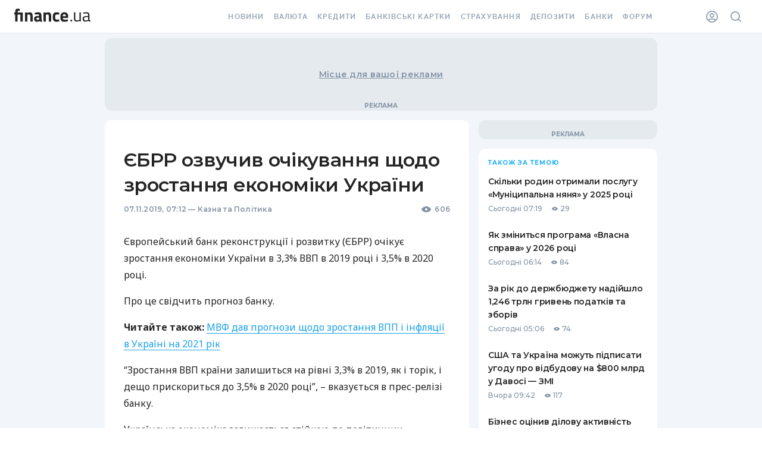

--- FILE ---
content_type: application/javascript
request_url: https://forum.finance.ua/xarticles/web/assets/discussion.2.chunk.684a6a30021e045a64d0.js
body_size: 4481
content:
(window.webpackDiscussionJsonp=window.webpackDiscussionJsonp||[]).push([[2],{10:function(s,t,e){"use strict";class i{}i.RESULT_OK=200,i.RESULT_POST_UNSUCCESSFUL=-32606,i.RESULT_ANONYMOUS_USER=-32604,i.METHOD_GET_BOARD="getBoard",i.METHOD_GET_POSTS="getPosts",i.METHOD_CLOSE_TOPIC="closeTopic",i.THEME_OLD="old",i.THEME_NEW="new",i.TYPE_DEFAULT="articles",i.LANG_ALT="ru",i.LANG_DEFAULT="uk",i.MESSAGE_INFO="xarticle-info",i.MESSAGE_RESIZE="xarticle-resize",i.MESSAGE_REFRESH="xarticle-refresh",i.MESSAGE_CREATE_BOARD="xarticle-create-board",i.MESSAGE_RELOAD_BOARD="discussion-reload",i.MESSAGE_NUMBER_OF_COMMENTS="number-of-comments",i.SORT_ASC=0,i.SORT_DESC=1,i.COOKIE_SORT="xarticles_sort_mode",i.COOKIE_LIFETIME=2592e3;class o extends i{}o.FORUM_ENDPOINT="/xarticles.php?method=postMessage",o.POST_NOT_APPROVED="POST_NOT_APPROVED",o.POST_UNSUCCESSFUL="POST_UNSUCCESSFUL",o.POST_NOT_ALLOWED="POST_NOT_ALLOWED",o.STORAGE_KEY="xarticle-post",o.CLASS_ERROR="error",o.CLASS_HIDE="hide",o.CLASS_WARN="warn",o.CLASS_INFO="",o.CLASS_FILL_INFO="gradient-fill-info",o.CLASS_FILL_WARN="gradient-fill-warn",o.CLASS_FILL_ERROR="gradient-fill-error",o.CLASS_TA_FOCUSED="ta-focused",o.FORM_BORDER_FOCUSED="focused",o.FORM_BORDER_DEFAULT="",o.ANONYMOUS="1",o.FINANCE="fi",o.FACEBOOK="fb",o.GOOGLE="gg",o.EXPIRE=6e4,o.POST_MIN_LENGTH=2,o.BREAKPOINT=479,o.THEME_COLORS={old:"#5ba79a",new:"#00bff1"},o.TEXT_AREA={expanded:{height:122,fontSize:"14px"},shrinked:{height:40,fontSize:"16px"}};class a{constructor(s){this.data={ru:{},uk:{}},this.lang=this.checkLang(s)}checkLang(s){return-1!==Object.keys(this.data).indexOf(s)?s:i.LANG_DEFAULT}getText(s,t=""){let e=""===t?this.lang:this.checkLang(t),i="";return void 0!==this.data[e][s]&&(i=this.data[e][s]),i}}class r extends a{constructor(s){super(s),this.data={ru:{LOGIN_PROMPT:"Чтобы отправить сообщение, необходимо авторизоваться",LOGIN_PROMPT_SHORT:"Войдите, чтобы разместить комментарий",POST_TOO_SHORT:'<i class="fua-hf-icon-exclamation"></i>Комментарий должен содержать хотя бы две буквы',POST_NOT_APPROVED:"Почти размещен! Первые 10 сообщений пользователя проходят проверку перед публикацией. Дайте нам пару часов.",SORT_HEADER:"Комментарии (%s)",POST_UNSUCCESSFUL:"Сообщение не опубликовано. Обратитесь к администрации форума.",POST_NOT_ALLOWED:"Анонимные пользователи не могут отправлять сообщения"},uk:{LOGIN_PROMPT:"Що б відправити повідомлення, необхідно авторизуватися",LOGIN_PROMPT_SHORT:"Увійдіть, щоб розмістити коментар",POST_TOO_SHORT:'<i class="fua-hf-icon-exclamation"></i>Коментар має містити хоча б дві літери',POST_NOT_APPROVED:"Майже розміщено! Перші 10 повідомлень користувача проходять перевірку перед публікацією. Дайте нам кілька годин.",SORT_HEADER:"Коментарі (%s)",POST_UNSUCCESSFUL:"Повідомлення не опубликовано. Зверніться до адміністрації форума.",POST_NOT_ALLOWED:"Анонімні користувачі не можуть відправляти повідомлення"}}}}class n{constructor(s,t){this.text=s,this.expire=t}}class h{constructor(s,t,e,o=i.SORT_ASC,a=0,r=""){this.action=s,this.uuid=t,this.topicId=e,this.sort=o,this.height=a,this.message=r}}class S{static sprintf(s,...t){let e,i=s;return t.forEach(function(s){switch(typeof s){case"string":e=new RegExp("%s","i");break;case"number":e=new RegExp("%d","i")}i=i.replace(e,s)}),i}static getCookie(s){let t=document.cookie.match(new RegExp("(?:^|; )"+s.replace(/([\.$?*|{}\(\)\[\]\\\/\+^])/g,"\\$1")+"=([^;]*)"));return t?decodeURIComponent(t[1]):""}static setCookie(s,t,e){let i,o,a,r,n;for(r in"number"==typeof(i=(e=e||{}).expires)&&i&&((o=new Date).setTime(o.getTime()+1e3*i),i=e.expires=o),i&&i.toUTCString&&(e.expires=i.toUTCString()),a=s+"="+(t=encodeURIComponent(t.toString())),e)a+="; "+r,!0!==(n=e[r])&&(a+="="+n);document.cookie=a}static deleteCookie(s){S.setCookie(s,"",{expires:-1})}static removeNonLetters(s){return s.replace(/[^0-9a-zа-яёїєґі]+/gim,"")}}e.d(t,"a",function(){return l});class l{constructor(s,t,e,i){this.storageType="sessionStorage",this.hasStorage=!1,this.$body=$("body"),this.$loader=$(".loader"),this.$spinner=$(".spinner"),this.$header=$(".header"),this.$sortHeader=$(".sort-header"),this.$sortOption=$('[data-role="sort-option"]'),this.$sortOptions=$('[class^="sort-options--"]'),this.$sortOptionsAsc=$(".sort-options--asc"),this.$sortOptionsDesc=$(".sort-options--desc"),this.$sortMenu=$('[data-role="sort-menu"]'),this.$sortMenuMobile=$('[data-role="sort-menu-mobile"]'),this.$sortMenuMobileOptions=$('[data-role="sort-menu-mobile-options"]'),this.$sortMenuAsc=$(".sort-menu--asc"),this.$sortMenuDesc=$(".sort-menu--desc"),this.$form=$("form.comment"),this.$warningPanel=$(".warning-panel"),this.$warningMessage=$(".warning-panel > span"),this.$controlBar=$(".control-bar"),this.$messageContainer=$(".message-container"),this.$messageBlock=$(".message"),this.$messageText=$(".message > span"),this.$textarea=$("textarea"),this.$closeCross=$(".close-cross"),this.type=$('input[name="type"]').val(),this.uid=$('input[name="uid"]').val(),this.uuid=$('input[name="uuid"]').val(),this.objectId=this.type!==o.TYPE_DEFAULT?this.uuid:"",this.groupId=$('input[name="groupId"]').val(),this.topicId=$('input[name="topicId"]').val(),this.force=1==$('input[name="force"]').val(),this.theme=i,this.$loginBlock=$(".login-block"),this.$submitBlock=$(".submit-block"),this.$submitButton=$('[type="submit"]'),this.forumUrl=s,this.refreshComments=t,this.sortMode=this.getSortMode(),this.lang="string"==typeof e?e.toLowerCase():"ru",this.storageType="sessionStorage",this.hasStorage=this.supports_html5_storage(),this.trans=new r(this.lang),this.isMobile=this.checkIsMobile()}run(s=""){this.applyTheme(),this.setupControlBar(),this.getPostFromStorage(),this.initListeners(),this.showSortMenu(),this.refreshComments&&this.broadcastMessage(o.MESSAGE_REFRESH,this.sortMode),s.length&&(this.$textarea.val(s),this.expandPanel())}applyTheme(){let s=this.theme=o.THEME_OLD?this.theme:o.THEME_NEW;this.$spinner.addClass(s),this.$submitButton.addClass(s)}setupControlBar(){this.uid===o.ANONYMOUS?(this.$loginBlock.removeClass(o.CLASS_HIDE),this.$submitBlock.addClass(o.CLASS_HIDE)):(this.$loginBlock.addClass(o.CLASS_HIDE),this.$submitBlock.removeClass(o.CLASS_HIDE))}getSortMode(){let s=S.getCookie(o.COOKIE_SORT);return"NaN"!=s?Number(s):o.SORT_ASC}initListeners(){let s=this.isMobile?"click":"mouseover";this.$sortMenu.on(s,s=>{this.showSortOptions()}),this.$sortOption.on("click",s=>{this.saveSortOrder(s),this.showSortMenu()}),this.$sortMenuMobileOptions.on("change",s=>{this.saveSortOrder(s),this.showSortMenu()}),this.$textarea.on("focus",()=>{this.setFormBorder(o.FORM_BORDER_FOCUSED),this.addPadding(),this.clearMessageBlock(),this.expandPanel(),this.broadcastMessage(o.MESSAGE_RESIZE)}).on("blur",s=>{this.setFormBorder(o.FORM_BORDER_DEFAULT)}).on("input",function(){let s=$(this);""===s.val()?s.css("font-size",o.TEXT_AREA.shrinked.fontSize):s.css("font-size",o.TEXT_AREA.expanded.fontSize)}),this.$closeCross.on("click",s=>{$(s.target.parentElement).addClass(o.CLASS_HIDE),this.broadcastMessage(o.MESSAGE_RESIZE)}),this.$body.on("mouseleave",()=>{$(this.$sortOptions).is(":visible")&&$(this.$sortOptions).hide()}),$(window).on("click",()=>{$(this.$sortOptions).is(":visible")&&$(this.$sortOptions).hide()}).on("resize",()=>{this.broadcastMessage(o.MESSAGE_RESIZE)}),window.addEventListener("message",s=>{if(s.data.action)switch(s.data.action){case o.MESSAGE_INFO:this.displayWarning(s.data.message,o.CLASS_WARN),this.shrinkPanel(),this.broadcastMessage(o.MESSAGE_RESIZE);break;case o.MESSAGE_RELOAD_BOARD:this.broadcastMessage(o.MESSAGE_RELOAD_BOARD)}})}checkIsMobile(){return/Mobile|iP(hone|od|ad)|Android|BlackBerry|IEMobile|Kindle|NetFront|Silk-Accelerated|(Cri|hpw|web)OS|Fennec|Minimo|Opera M(obi|ini)|Blazer|Dol(f|ph)in|Skyfire|Zune/i.test(navigator.userAgent)}showSortMenu(){switch(this.hideSortMenu(),this.hideSortOptions(),this.isMobile&&this.prepareMobileMenu(),this.sortMode){case o.SORT_DESC:this.$sortMenuDesc.show();break;case o.SORT_ASC:this.$sortMenuAsc.show()}}showSortOptions(){if(!this.isMobile)switch(this.sortMode){case o.SORT_DESC:this.$sortOptionsDesc.show();break;case o.SORT_ASC:this.$sortOptionsAsc.show()}}hideSortMenu(){this.$sortMenuAsc.hide(),this.$sortMenuDesc.hide()}hideSortOptions(){this.$sortOptionsAsc.hide(),this.$sortOptionsDesc.hide()}prepareMobileMenu(){this.$sortMenuAsc.addClass("mobile-modification"),this.$sortMenuDesc.addClass("mobile-modification");let s=$('[data-role="sort-menu-mobile-options"] option');this.sortMode===o.SORT_ASC?s[0].setAttribute("selected","selected"):s[1].setAttribute("selected","selected")}setFormBorder(s){this.$form.removeClass(o.FORM_BORDER_FOCUSED),this.$form.addClass(s)}addPadding(){this.$textarea.addClass(o.CLASS_TA_FOCUSED)}removePadding(){this.$textarea.removeClass(o.CLASS_TA_FOCUSED)}saveSortOrder(s){let t=$(s.currentTarget),e=this.getSortMode(),i=this.isMobile?Number(t.val()):Number(t.attr("value"));i!==e&&(this.sortMode=i,S.setCookie(o.COOKIE_SORT,i,{expires:o.COOKIE_LIFETIME}),this.broadcastMessage(o.MESSAGE_REFRESH,this.sortMode))}open_xlogin(s){this.savePostIntoStorage();let t=this.forumUrl+"/ucp.php?mode=xlogin&from="+s+"&type="+this.type+"&lang="+this.lang+"&theme="+this.theme;return window.open(t,"forum_xlogin","height=620,width=600,resizable=no,scrollbars=no"),!1}displayMessageBlock(s,t=o.CLASS_INFO){switch(this.$messageBlock.addClass(t),t){case o.CLASS_INFO:this.$controlBar.addClass(o.CLASS_FILL_INFO);break;case o.CLASS_WARN:this.$controlBar.addClass(o.CLASS_FILL_WARN);break;case o.CLASS_ERROR:this.$controlBar.addClass(o.CLASS_FILL_ERROR)}this.$messageText.html(this.trans.getText(s)),this.$messageBlock.removeClass(o.CLASS_HIDE)}clearMessageBlock(){this.$controlBar.removeClass(o.CLASS_FILL_INFO),this.$controlBar.removeClass(o.CLASS_FILL_WARN),this.$controlBar.removeClass(o.CLASS_FILL_ERROR),this.$messageBlock.addClass(o.CLASS_HIDE),this.$messageBlock.removeClass(o.CLASS_ERROR),this.$messageText.html("")}submit(s){if((s||window.event).preventDefault(),this.validate()){let s={message:this.$textarea.val(),type:this.type,lang:this.lang,uid:this.uid,uuid:this.uuid,object_id:this.objectId,group_id:this.groupId,force:this.force,topic_id:this.topicId};this.doAjax(s,this.success.bind(this))}}validate(){let s=!0,t=this.$textarea.val();return t=t.trim(),(t=S.removeNonLetters(t)).length<o.POST_MIN_LENGTH?(this.displayMessageBlock("POST_TOO_SHORT",o.CLASS_ERROR),this.broadcastMessage(o.MESSAGE_RESIZE),s=!1):(this.runAnimatedLoader(),this.clearMessageBlock(),this.removePostFromStorage()),s}doAjax(s,t){$.ajax({url:o.FORUM_ENDPOINT,data:s,dataType:"jsonp",success:t,error:s=>{this.stopAnimatedLoader(),console.log("server error",s)}}).then(()=>{this.stopAnimatedLoader()})}success(s){switch(s.code){case o.RESULT_OK:this.$textarea.val(""),this.shrinkPanel(),this.updateSortMenuHeader(s.data.topic_replies),s.data.approved||this.displayWarning(this.trans.getText(o.POST_NOT_APPROVED)),this.topicId=s.data.topic_id,this.broadcastMessage(o.MESSAGE_REFRESH,this.sortMode);break;case o.RESULT_POST_UNSUCCESSFUL:this.displayMessageBlock(o.POST_UNSUCCESSFUL,o.CLASS_FILL_WARN);break;case o.RESULT_ANONYMOUS_USER:this.displayMessageBlock(o.POST_NOT_ALLOWED,o.CLASS_FILL_ERROR)}}updateSortMenuHeader(s){this.$sortHeader.html(S.sprintf(this.trans.getText("SORT_HEADER"),s))}displayWarning(s,t=o.CLASS_INFO){this.$warningMessage.html(s),this.$warningPanel.removeClass(o.CLASS_HIDE),this.$warningPanel.addClass(t)}runAnimatedLoader(){this.$loader.show()}stopAnimatedLoader(){this.$loader.hide()}expandPanel(){this.uid===o.ANONYMOUS&&(window.innerWidth>o.BREAKPOINT?this.displayMessageBlock("LOGIN_PROMPT"):this.displayMessageBlock("LOGIN_PROMPT_SHORT")),this.$controlBar.removeClass(o.CLASS_HIDE),this.$textarea.css("height",o.TEXT_AREA.expanded.height),this.broadcastMessage(o.MESSAGE_RESIZE)}shrinkPanel(){this.$controlBar.addClass(o.CLASS_HIDE),this.$textarea.removeClass(o.CLASS_TA_FOCUSED),this.$textarea.css("height",o.TEXT_AREA.shrinked.height),this.clearMessageBlock(),this.broadcastMessage(o.MESSAGE_RESIZE)}broadcastMessage(s,t=o.SORT_ASC){let e=new h(s,this.uuid,this.topicId,t);switch(s){case o.MESSAGE_RESIZE:case o.MESSAGE_REFRESH:case o.MESSAGE_RELOAD_BOARD:e.height=this.$body.height()}void 0!==e&&parent.postMessage(e,"*")}savePostIntoStorage(){let s=this.$textarea.val();s.length&&this.hasStorage&&window[this.storageType].setItem(o.STORAGE_KEY,JSON.stringify(new n(s,(new Date).getTime()+o.EXPIRE)))}getPostFromStorage(){if(this.hasStorage){let s=window[this.storageType].getItem(o.STORAGE_KEY);if(null!==s){let t=JSON.parse(s);this.isExpired(t)?this.removePostFromStorage():(this.$textarea.val(t.text).focus(),this.expandPanel())}}}removePostFromStorage(){this.hasStorage&&window[this.storageType].removeItem(o.STORAGE_KEY)}isExpired(s){return s.expire<(new Date).getTime()}supports_html5_storage(){try{return this.storageType in window&&null!==window[this.storageType]}catch(s){return!1}}}},8:function(s,t,e){"use strict";e.r(t),function(s){var t=e(10);s.XarticlesForum=t.a}.call(this,e(9))},9:function(s,t){var e;e=function(){return this}();try{e=e||new Function("return this")()}catch(s){"object"==typeof window&&(e=window)}s.exports=e}}]);

--- FILE ---
content_type: application/javascript
request_url: https://forum.finance.ua/xarticles/web/assets/discussion.loader.js
body_size: 742
content:
!function(e){function n(n){for(var t,o,u=n[0],i=n[1],c=0,s=[];c<u.length;c++)o=u[c],r[o]&&s.push(r[o][0]),r[o]=0;for(t in i)Object.prototype.hasOwnProperty.call(i,t)&&(e[t]=i[t]);for(a&&a(n);s.length;)s.shift()()}var t={},r={0:0};function o(n){if(t[n])return t[n].exports;var r=t[n]={i:n,l:!1,exports:{}};return e[n].call(r.exports,r,r.exports,o),r.l=!0,r.exports}o.e=function(e){var n=[],t=r[e];if(0!==t)if(t)n.push(t[2]);else{var u=new Promise(function(n,o){t=r[e]=[n,o]});n.push(t[2]=u);var i,c=document.createElement("script");c.charset="utf-8",c.timeout=120,o.nc&&c.setAttribute("nonce",o.nc),c.src=function(e){return o.p+"discussion."+e+".chunk.684a6a30021e045a64d0.js"}(e),i=function(n){c.onerror=c.onload=null,clearTimeout(a);var t=r[e];if(0!==t){if(t){var o=n&&("load"===n.type?"missing":n.type),u=n&&n.target&&n.target.src,i=new Error("Loading chunk "+e+" failed.\n("+o+": "+u+")");i.type=o,i.request=u,t[1](i)}r[e]=void 0}};var a=setTimeout(function(){i({type:"timeout",target:c})},12e4);c.onerror=c.onload=i,document.head.appendChild(c)}return Promise.all(n)},o.m=e,o.c=t,o.d=function(e,n,t){o.o(e,n)||Object.defineProperty(e,n,{enumerable:!0,get:t})},o.r=function(e){"undefined"!=typeof Symbol&&Symbol.toStringTag&&Object.defineProperty(e,Symbol.toStringTag,{value:"Module"}),Object.defineProperty(e,"__esModule",{value:!0})},o.t=function(e,n){if(1&n&&(e=o(e)),8&n)return e;if(4&n&&"object"==typeof e&&e&&e.__esModule)return e;var t=Object.create(null);if(o.r(t),Object.defineProperty(t,"default",{enumerable:!0,value:e}),2&n&&"string"!=typeof e)for(var r in e)o.d(t,r,function(n){return e[n]}.bind(null,r));return t},o.n=function(e){var n=e&&e.__esModule?function(){return e.default}:function(){return e};return o.d(n,"a",n),n},o.o=function(e,n){return Object.prototype.hasOwnProperty.call(e,n)},o.p="/xarticles/web/assets/",o.oe=function(e){throw console.error(e),e};var u=window.webpackDiscussionJsonp=window.webpackDiscussionJsonp||[],i=u.push.bind(u);u.push=n,u=u.slice();for(var c=0;c<u.length;c++)n(u[c]);var a=i;o(o.s=6)}({6:function(e,n,t){t(7)(function(e){window.dispatchEvent(new CustomEvent("XarticleForumLoaded"))})},7:function(e,n,t){var r,o=[];e.exports=function(e){o?o.push(e):e(r)},t.e(2).then(function(e){r=t(8);var n=o;o=null;for(var u=0,i=n.length;u<i;u++)n[u](r)}.bind(null,t)).catch(t.oe)}});

--- FILE ---
content_type: application/javascript
request_url: https://forum.finance.ua/xarticles.php?params%5Btype%5D=news&params%5Buuid%5D=&params%5BtopicId%5D=230427&method=getPosts&_=1768125935390&callback=Zepto1768125934446
body_size: 598
content:
Zepto1768125934446({"code":200,"message":"OK","data":{"topicId":"230427","posts":[{"id":"4788376","postLink":"https:\/\/forum.finance.ua\/viewtopic.php?f=32&p=4788376#p4788376","time":"1573117525","text":"\u0410 \u041b\u0451\u0448\u0430 \u0421\u0430\u043c\u043e\u043a\u0430\u0442 \u0437\u0430\u044f\u0432\u0438\u043b \u043f\u0440\u043e \u0440\u043e\u0441\u0442 \u0412\u0412\u041f 40%.","haveMore":0,"userLink":"https:\/\/forum.finance.ua\/memberlist.php?mode=viewprofile&u=64787","userAuthorName":"olegan","userRank":"0","avatar":"https:\/\/forum.finance.ua\/images\/avatars\/gallery\/default_avatar2.png","userRepliedName":"","showPost":"1"},{"id":"4788295","postLink":"https:\/\/forum.finance.ua\/viewtopic.php?f=32&p=4788295#p4788295","time":"1573111935","text":"\u0414\u043e\u0431\u0440\u044b\u0439 \u0434\u0435\u043d\u044c, \u043f\u043e\u0441\u0442\u0430\u0432\u044c\u0442\u0435 \u043f\u043e\u0436\u0430\u043b\u0443\u0439\u0441\u0442\u0430 \u0441\u0430\u043c \u043b\u0438\u043d\u043a  \u043d\u0430 \u043f\u0440\u0435\u0441-\u0440\u0435\u043b\u0438\u0437, \u0430 \u0435\u0449\u0451 \u043b\u0443\u0447\u0448\u0435 \u043d\u0430 \u043f\u0440\u043e\u0433\u043d\u043e\u0437. <br \/>\u0418 \u0435\u0449\u0451, \u0435\u0441\u043b\u0438 \u043d\u0435 \u0441\u043b\u043e\u0436\u043d\u043e, \u043c\u043e\u0436\u043d\u043e \u043b\u0438 \u0432\u044b\u0434\u0435\u043b\u0438\u0442\u044c \u0440\u0443\u0431\u0440\u0438\u043a\u0443 (\u0438\u043b\u0438 \u043f\u0440\u043e\u0441\u0442\u043e \u0442\u0430\u0431\u043b\u0438\u0446\u0443) \u0441 \u043c\u0430\u043a\u0440\u043e\u043f\u0440\u043e\u0433\u043d\u043e\u0437\u0430\u043c\u0438 \u043c\u0435\u0436\u0434\u0443\u043d\u0430\u0440\u043e\u0434\u043d\u044b\u0445 \u0444\u0438\u043d. \u043e\u0440\u0433\u0430\u043d\u0438\u0437\u0430\u0446\u0438\u0439 + \u043f\u0440\u043e\u0433\u043d\u043e\u0437\u044b \u041c\u0438\u043d\u0435\u043a\u043e\u043d\u043e\u043c\u0438\u043a\u0438 \u0438 \u041d\u0411\u0423  \u043f\u043e \u043e\u0441\u043d\u043e\u0432\u043d\u044b\u043c \u043c\u0430\u043a\u0440\u043e \u043f\u043e\u043a\u0430\u0437\u0430\u0442\u0435\u043b\u044f\u043c? \u041c\u043d\u0435 \u043a\u0430\u0436\u0435\u0442\u0441\u044f, \u044d\u0442\u043e \u0431\u044b\u043b\u043e \u0431\u044b \u0438\u043d\u0442\u0435\u0440\u0435\u0441\u043d\u043e, \u0442\u0430\u043a \u043a\u0430\u043a \u043c\u044b \u0438\u043c\u0435\u0435\u043c \u043d\u0430 \u0441\u0435\u0433\u043e\u0434\u043d\u044f \u0432\u0441\u0435 \u043f\u0440\u043e\u0433\u043d\u043e\u0437\u044b \u043e\u0431\u043d\u043e\u0432\u043b\u0451\u043d\u043d\u044b\u0435 \u0438 \u0430\u043a\u0442\u0443\u0430\u043b\u044c\u043d\u044b\u0435. \u0410 \u0437\u0430\u0442\u0435\u043c \u043c\u043e\u0436\u043d\u043e \u0431\u044b\u043b\u043e \u0431\u044b \u0441\u0440\u0430\u0432\u043d\u0438\u0442\u044c \u0441 \u0444\u0430\u043a\u0442\u043e\u043c  ;) \u0421\u043f\u0430\u0441\u0438\u0431\u043e!","haveMore":0,"userLink":"https:\/\/forum.finance.ua\/memberlist.php?mode=viewprofile&u=99514","userAuthorName":"lrs7719","userRank":"0","avatar":"https:\/\/forum.finance.ua\/images\/avatars\/gallery\/megapack\/460.gif","userRepliedName":"","showPost":"1"}],"status":"0","total":"2","user":"Anonymous","userId":"1","avatar":"https:\/\/forum.finance.ua\/images\/avatars\/gallery\/default_avatar2.png","topicUrl":"https:\/\/forum.finance.ua\/topic230427.html"}})